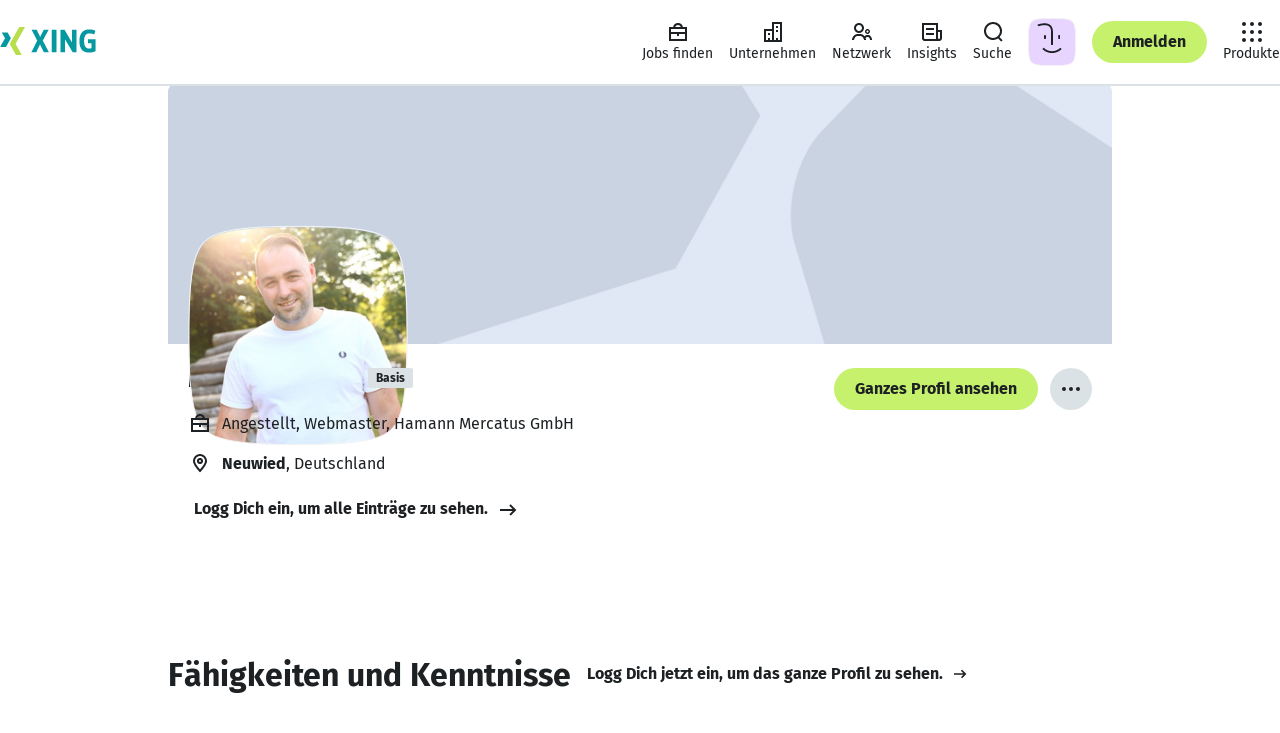

--- FILE ---
content_type: application/javascript; charset=utf-8
request_url: https://static.xingcdn.com/crate/runtime/chunk-81dbb839fea11110.js
body_size: 5576
content:
(globalThis.webpackChunk_xing_com_crate_runtime_browser=globalThis.webpackChunk_xing_com_crate_runtime_browser||[]).push([["406"],{50689:function(n,t,e){"use strict";e.r(t),e.d(t,{default:()=>na});var r,o,a,i,c,s,u,l,f=e(46653),d=e.n(f),p="v0",v="0.0.0",h=/^(sc_|fbclid|gclid|msclkid|nwt_nav)/,m=function(){},b=function(){return Promise.resolve()},w=function(){return(w=Object.assign||function(n){for(var t,e=1,r=arguments.length;e<r;e++)for(var o in t=arguments[e])Object.prototype.hasOwnProperty.call(t,o)&&(n[o]=t[o]);return n}).apply(this,arguments)},y=function(n){var t=crypto.randomUUID();return w({_key:"stm-v1",id:t},n)};let g=function(n){if("string"!=typeof n||0!==n.indexOf("{"))return!1;try{return JSON.parse(n)}catch(n){return!1}},_=function(n,t){return void 0===t&&(t="*"),function(e,r,o){void 0===o&&(o={});var a=function(n){if("*"!==t&&n.origin!==t)return!1;var a=g(n.data);if(!a||a.action!==e)return!1;var i=o.fullResponse,c=a.id,s=new Promise(function(n,t){try{var e=r(i?a:a.payload);n(e)}catch(n){t(n)}});return c&&n.source&&0!==e.indexOf("response:")&&s.then(function(n){return[null,n]}).catch(function(n){return[n&&n.message||"error",null]}).then(function(t){var r=t[0],o=t[1],a=y({id:c,action:"response:".concat(e,":").concat(c),error:r,payload:o});n.source.postMessage(JSON.stringify(a),"*")}),!0};return n.addEventListener("message",a,!1),function(){n.removeEventListener("message",a,!1)}}};var x=function(){function n(){this.reset()}return n.prototype.reset=function(){var n=this;this.resolved=!1,this._promise=new Promise(function(t){n.resolve=function(e){t(e),n.resolved=!0}})},n.prototype.resetAndResolve=function(n){this.resolved&&this.reset(),this.resolve(n)},n.prototype.then=function(n){return this._promise.then(n)},n}();let O=function(n){if(!n)return[];n=n.substr(n.indexOf("?"));for(var t,e=/[?&]([^=?&#]+)(?:=([^?&#]*))?/g,r=[];null!==(t=e.exec(n));){var o=t[1],a=t[2];r.push([decodeURIComponent(o),a&&decodeURIComponent(a)])}return r},P=function(n){var t=n.map(function(n){return[n[0],n[1]].filter(function(n){return void 0!==n}).map(function(n){return encodeURIComponent(n)}).join("=")});return"?".concat(t.join("&"))};var E=function(){return(E=Object.assign||function(n){for(var t,e=1,r=arguments.length;e<r;e++)for(var o in t=arguments[e])Object.prototype.hasOwnProperty.call(t,o)&&(n[o]=t[o]);return n}).apply(this,arguments)},k=function(n,t,e,r){if(void 0===e&&(e=null),void 0===r&&(r={}),"number"==typeof e){var o=new Date;o.setTime(o.getTime()+e),r.expires=o.toUTCString()}var a=Object.keys(r=E({path:"/",SameSite:"Lax; Secure"},r)).map(function(n){return"".concat(n,"=").concat(r[n])}).join(";");document.cookie="".concat(encodeURIComponent(n),"=").concat(encodeURIComponent(t),";").concat(a)},S=function(n){for(var t="".concat(encodeURIComponent(n),"="),e=document.cookie.split(";").map(function(n){return n.trim()}),r=0;r<e.length;r++){var o=e[r];if(0===o.indexOf(t))return decodeURIComponent(o.substring(t.length,o.length))}return null};let j=function(){var n=document.location.hostname.match("[^.]+[.][^.]+$");return null!==n?n[0]:"localhost"===document.location.hostname?"localhost":null},U=function(n){var t="c_visitor_id";S(t)||k(t,crypto.randomUUID(),5e3,{domain:n})};var R=function(n){return"".concat(n.hostname).concat(n.pathname)};let T=function(n,t){var e=new URL(t);if(!n)return e;var r=new URL(n);return R(r)===R(e)?r:e},I=function(n,t,e){var r=n.host,o=n.protocol,a=j();return a&&!["xing.com","csod.com","onlyfy.dev","localhost","test.local",null].includes(a)&&(r="production"===t?"ants.".concat(a):"preview-ants.".concat(a)),"".concat(null!=o?o:"https","://").concat(r).concat(e)};var C=function(n,t){var e,r,o,a={label:0,sent:function(){if(1&o[0])throw o[1];return o[1]},trys:[],ops:[]},i=Object.create(("function"==typeof Iterator?Iterator:Object).prototype);return i.next=c(0),i.throw=c(1),i.return=c(2),"function"==typeof Symbol&&(i[Symbol.iterator]=function(){return this}),i;function c(c){return function(s){var u=[c,s];if(e)throw TypeError("Generator is already executing.");for(;i&&(i=0,u[0]&&(a=0)),a;)try{if(e=1,r&&(o=2&u[0]?r.return:u[0]?r.throw||((o=r.return)&&o.call(r),0):r.next)&&!(o=o.call(r,u[1])).done)return o;switch(r=0,o&&(u=[2&u[0],o.value]),u[0]){case 0:case 1:o=u;break;case 4:return a.label++,{value:u[1],done:!1};case 5:a.label++,r=u[1],u=[0];continue;case 7:u=a.ops.pop(),a.trys.pop();continue;default:if(!(o=(o=a.trys).length>0&&o[o.length-1])&&(6===u[0]||2===u[0])){a=0;continue}if(3===u[0]&&(!o||u[1]>o[0]&&u[1]<o[3])){a.label=u[1];break}if(6===u[0]&&a.label<o[1]){a.label=o[1],o=u;break}if(o&&a.label<o[2]){a.label=o[2],a.ops.push(u);break}o[2]&&a.ops.pop(),a.trys.pop();continue}u=t.call(n,a)}catch(n){u=[6,n],r=0}finally{e=o=0}if(5&u[0])throw u[1];return{value:u[0]?u[1]:void 0,done:!0}}}};let A=function(){var n,t,e,r;return n=void 0,t=void 0,e=void 0,r=function(){var n,t,e,r,o,a,i,c,s;return C(this,function(u){switch(u.label){case 0:if(!navigator.userAgentData)return[2,null];return[4,navigator.userAgentData.getHighEntropyValues(["architecture","bitness","brands","mobile","model","platform","platformVersion","wow64"])];case 1:return t=(n=u.sent()).architecture,e=n.bitness,r=n.brands,o=n.mobile,a=n.model,i=n.platform,c=n.platformVersion,s=n.wow64,[2,[t,e,JSON.stringify(r),o,a,i,c,s].join(";")]}})},new(e||(e=Promise))(function(o,a){function i(n){try{s(r.next(n))}catch(n){a(n)}}function c(n){try{s(r.throw(n))}catch(n){a(n)}}function s(n){var t;n.done?o(n.value):((t=n.value)instanceof e?t:new e(function(n){n(t)})).then(i,c)}s((r=r.apply(n,t||[])).next())})};var N="undefined"!=typeof window&&window.Promise||e.g.Promise;let D=function(n){var t=n.performance||n.webkitPerformance||n.mozPerformance||n.msPerformance;if(!t||!t.timing)return{};var e=t.timing,r=new Date().getTime(),o={network:e.responseEnd||r,pageLoad:e.domContentLoadedEventEnd||r,pageSetup:e.loadEventStart||r,loadEvent:r},a=e.navigationStart;return Object.keys(o).map(function(n){var t,e=o[n],r=e-a;return a=e,(t={})[n]=r,t}).reduce(function(n,t){return Object.assign(n,t)},{})};var L=JSON.parse('{"default":{"host":"localhost:8080","protocol":"http"},"test":{"host":"preview.xing.com","protocol":"https"},"preview":{"host":"preview.xing.com","protocol":"https"},"production":{"host":"www.xing.com","protocol":"https"}}'),F=function(){return(F=Object.assign||function(n){for(var t,e=1,r=arguments.length;e<r;e++)for(var o in t=arguments[e])Object.prototype.hasOwnProperty.call(t,o)&&(n[o]=t[o]);return n}).apply(this,arguments)},J="1.23.0";let V=function(n,t){var e=j(),r={};null!==e&&(r.domain=e);var o="nwt"===t?"nwtPrevPage":"prevPage",a=S(o)||"FirstPageOfVisit";return n&&k(o,n,18e5,r),a};var H={wbm:"xing.com",kun:"kununu.com",leb:"lebenslauf.com",onf_one:"onlyfy.io"};let M=function(n){var t=Object.entries(H).find(function(t){return t[0],t[1]===n});return t?t[0]:""},W=function(n,t){var e=new XMLHttpRequest;return new N(function(r,o){e.onreadystatechange=function(){2===e.readyState&&(e.status>=200&&e.status<300?r():o(Error("".concat(e.status," ").concat(e.statusText))))},e.open("POST",n,!0),e.withCredentials=!0,e.setRequestHeader("Content-Type","text/plain"),e.send(JSON.stringify(t))})};var q=e.g.navigator&&"sendBeacon"in e.g.navigator,B="undefined"!=typeof window&&"fetch"in window&&"undefined"!=typeof Request&&"keepalive"in new Request("https://www.xing.com"),z=!0,G=[{param:"ijt",prefix:"jobs_origin_"},{param:"reagent",prefix:"upsell_point_"},{param:"nwt_nav",prefix:"navigation_"}],X=new Map;let $=function(n,t,e){var r=Array.isArray(n)?n:[n];return r.forEach(function(n){n.id=crypto.randomUUID(),n.channel=n.channel||(r=j(),window.innerWidth<=739&&r.includes("xing.com")?"webm":"web"),n.application=n.application||M(j()),n.event_timestamp=Date.now(),n.screen_url="".concat(t.hostname).concat(t.pathname).concat(t.search),n.screen_domain="".concat(t.hostname),n.screen_resolution=window.screen&&"".concat(window.screen.width,"x").concat(window.screen.height),n.sdk_name="ttt".concat(n.sdk_name?","+n.sdk_name:""),n.sdk_version="".concat(J).concat(n.sdk_version?","+n.sdk_version:""),n.referrer=document.referrer;var r,o=new URLSearchParams(t.search);G.forEach(function(n){var t=o.get(n.param);t&&X.set(n.param,n.prefix+t)}),n.entry_point&&X.clear(),"viewed_screen"===n.event&&(n.previous_page=V(n.page,"nwt"),X.size&&!n.entry_point&&(n.entry_point=Array.from(X,function(n){return n[1]}).join(","),X.clear())),e&&(n.client_hints=e)}),r},K=function(n,t){var e,r,o;z&&(U(j()),z=!1),r=n,o=I(F(F({},L[e=t]||L.default),"xingbox"===e?{host:document.location.hostname,protocol:document.location.protocol.replace(":","")}:{}),t,"/api/unified-underdog"),new Promise(function(n){n(B?new N(function(n,t){try{fetch(o,{method:"POST",headers:{"Content-Type":"text/plain"},credentials:"include",keepalive:!0,body:JSON.stringify(r)}).then(function(t){return n(t)}).catch(function(){return t(Error("Wasn't able to send data with keepalive fetch"))})}catch(n){t(n)}}):q?new N(function(n,t){navigator.sendBeacon(o,JSON.stringify(r))?n():t(Error("Wasn't able to queue data in Beacon API"))}):W(o,r))})};var Q=function(){return(Q=Object.assign||function(n){for(var t,e=1,r=arguments.length;e<r;e++)for(var o in t=arguments[e])Object.prototype.hasOwnProperty.call(t,o)&&(n[o]=t[o]);return n}).apply(this,arguments)},Y=function(n,t){var e,r,o,a={label:0,sent:function(){if(1&o[0])throw o[1];return o[1]},trys:[],ops:[]},i=Object.create(("function"==typeof Iterator?Iterator:Object).prototype);return i.next=c(0),i.throw=c(1),i.return=c(2),"function"==typeof Symbol&&(i[Symbol.iterator]=function(){return this}),i;function c(c){return function(s){var u=[c,s];if(e)throw TypeError("Generator is already executing.");for(;i&&(i=0,u[0]&&(a=0)),a;)try{if(e=1,r&&(o=2&u[0]?r.return:u[0]?r.throw||((o=r.return)&&o.call(r),0):r.next)&&!(o=o.call(r,u[1])).done)return o;switch(r=0,o&&(u=[2&u[0],o.value]),u[0]){case 0:case 1:o=u;break;case 4:return a.label++,{value:u[1],done:!1};case 5:a.label++,r=u[1],u=[0];continue;case 7:u=a.ops.pop(),a.trys.pop();continue;default:if(!(o=(o=a.trys).length>0&&o[o.length-1])&&(6===u[0]||2===u[0])){a=0;continue}if(3===u[0]&&(!o||u[1]>o[0]&&u[1]<o[3])){a.label=u[1];break}if(6===u[0]&&a.label<o[1]){a.label=o[1],o=u;break}if(o&&a.label<o[2]){a.label=o[2],a.ops.push(u);break}o[2]&&a.ops.pop(),a.trys.pop();continue}u=t.call(n,a)}catch(n){u=[6,n],r=0}finally{e=o=0}if(5&u[0])throw u[1];return{value:u[0]?u[1]:void 0,done:!0}}}},Z=function(n,t){var e={};for(var r in n)Object.prototype.hasOwnProperty.call(n,r)&&0>t.indexOf(r)&&(e[r]=n[r]);if(null!=n&&"function"==typeof Object.getOwnPropertySymbols)for(var o=0,r=Object.getOwnPropertySymbols(n);o<r.length;o++)0>t.indexOf(r[o])&&Object.prototype.propertyIsEnumerable.call(n,r[o])&&(e[r[o]]=n[r[o]]);return e},nn=function(n,t,e){if(e||2==arguments.length)for(var r,o=0,a=t.length;o<a;o++)!r&&o in t||(r||(r=Array.prototype.slice.call(t,0,o)),r[o]=t[o]);return n.concat(r||Array.prototype.slice.call(t))},nt=function(n,t){var e=t.clearParams,r=t.host,o=t.sandboxFile,a=t.sandboxUrl,i=Z(t,["clearParams","host","sandboxFile","sandboxUrl"]);return[nr(n,{clearParams:e,host:r,sandboxFile:o,sandboxUrl:a}),ne(n,i)]},ne=function(n,t){var e=(window.location||{}).search;return Object.assign({debug:/debug=true/.test(e)},t,{env:n})},nr=function(n,t){var e=t.clearParams,r=t.host,o=t.sandboxFile,a=void 0===o?"stm-".concat(p,".html"):o,i=t.sandboxUrl;return{clearParams:e,sandboxUrl:void 0===i?"https://".concat(void 0===r?"production"===n?"stan.xing.com":"stan.preview.xing.com":r,"/").concat(a):i}},no=function(){throw Error("Please call ttt.init first")};p=(c={API_VERSION:"v1",TTT_VERSION:J}).API_VERSION,v=c.TTT_VERSION;let na=d()?{version:"0.0.0-mock",baseData:{},init:b,pageview:b,event:b,nwtEvent:b,withPerformanceMetrics:b,publish:b,subscribe:m,assign:m,_dl:{},_unload:m}:(u={version:v,baseData:{},_dl:{},_sandbox:(r=s=e.g.window,o=new x,a=new x,(i={}).load=function(n){return new N(function(t){var e=r.document,o=r.innerWidth||0,a=r.innerHeight||0,i=e.createElement("iframe");i.setAttribute("id","stm"),i.setAttribute("sandbox","allow-scripts allow-same-origin allow-forms"),i.setAttribute("style","top:-".concat(a,"px;left:-").concat(o,"px;width:").concat(o,"px;height:").concat(a,"px;border:0;position:absolute;visibility:hidden;opacity:0")),i.onload=function(){return t(i)},i.setAttribute("src",n);var c=function(){var n=e.body;n.insertBefore(i,n.childNodes[0])};e.body?c():e.addEventListener("DOMContentLoaded",c,!0)}).then(function(t){o.resolve(t);var e,i=n.match(/(https?:\/\/[^/&?]+)/,""),c=i?i[1]:"*",s=(e=t.contentWindow,void 0===c,function(n,t,o){void 0===o&&(o={});var a=o.id||crypto.randomUUID(),i=y({id:a,action:n,payload:t});e.postMessage(JSON.stringify(i),"*");var c=o.fireAndForget,s=o.timeout,u=void 0===s?1e4:s,l=o.fullResponse,f=void 0!==l&&l;return!0===(void 0!==c&&c)?Promise.resolve():new Promise(function(t,e){var o=_(r),i=setTimeout(function(){e(Error("response for '".concat(n,"' has timed out")))},u),c=o("response:".concat(n,":").concat(a),function(n){if(c(),f)t(n);else{var r=n.error,o=n.payload;r?e(r):t(o)}return clearTimeout(i),!0},{fullResponse:!0})})}),u=_(r,"*");return a.resolve({iframe:t,publish:s,subscribe:u}),t})},i.publish=function(){for(var n=[],t=0;t<arguments.length;t++)n[t]=arguments[t];return a.then(function(t){return t.publish.apply(t,n)})},i.subscribe=function(){for(var n=[],t=0;t<arguments.length;t++)n[t]=arguments[t];return a.then(function(t){return t.subscribe.apply(t,n)})},i.unload=function(n,t){return o&&o.then(function(n){r.document.body.removeChild(n),o=null})},i),_clearParamsFilter:void 0,_clientHints:void 0,_initCalled:!1,_env:void 0},l=function(){u._initCalled||no()},u.assign=Object.assign,u.init=function(n){for(var t,e,r,o,a=[],i=1;i<arguments.length;i++)a[i-1]=arguments[i];return t=void 0,e=nn([n],a,!0),r=void 0,o=function(n,t){var e,r,o,a,i,c,s;return void 0===t&&(t={}),Y(this,function(l){switch(l.label){case 0:var f;if(u._initCalled)return[2];return u._initCalled=!0,u._env=n,r=(e=nt(n,t))[0],o=e[1],i=void 0===(a=r.clearParams)||a,c=r.sandboxUrl,u._sandbox.load(c),i&&(u._clearParamsFilter="function"==typeof(f=i)?f:!0===f?function(n){return h.test(n)}:f instanceof RegExp?function(n){return f.test(n)}:"string"==typeof f?function(n){return f===n}:null),s=u,[4,A()];case 1:return s._clientHints=l.sent(),[2,u._sandbox.publish("stm:init",o)]}})},new(r||(r=Promise))(function(n,a){function i(n){try{s(o.next(n))}catch(n){a(n)}}function c(n){try{s(o.throw(n))}catch(n){a(n)}}function s(t){var e;t.done?n(t.value):((e=t.value)instanceof r?e:new r(function(n){n(e)})).then(i,c)}s((o=o.apply(t,e||[])).next())})},u.pageview=function(n,t,e,r){l(),console.warn("[DEPRECATION] `ttt.pageview` is deprecated and is no longer functional (no-op). Use `ttt.nwtEvent` instead.")},u.event=function(n,t){l(),console.warn("[DEPRECATION] `ttt.event` is deprecated and is no longer functional (no-op). Use `ttt.nwtEvent` instead.")},u.nwtEvent=function(n){l();var t=u._dl.previousRawScreenUrl,e=s.location.href,r=$(n,T(t,e),u._clientHints);K(r,u._env),u._sandbox.publish("stm:trackNWT",r),u._dl=Q(Q({},u._dl),{previousRawScreenUrl:e}),"viewed_screen"===n.event&&u._clearParamsFilter&&u._clearParams&&u._clearParams(u._clearParamsFilter)},u.withPerformanceMetrics=function(n){return l(),new Promise(function(t){var e=function(){setTimeout(function(){var e=D(s),r={PropTechnicalPerformance:Object.keys(e).map(function(n){return"".concat(n,"=").concat(e[n])}).join(";")};n&&n(r),t(r)},0)};if(s.document&&"complete"===s.document.readyState||!s.addEventListener)e();else{var r=function(){e(),s.removeEventListener("load",r,!0)};s.addEventListener("load",r,!0)}})},u.publish=function(n,t,e){return void 0===e&&(e={}),l(),u._sandbox.publish(n,t,e)},u.subscribe=function(n,t){return l(),u._sandbox.subscribe(n,t)},u._clearParams=function(n){return l(),function(n){var t=window.location,e=t.href,r=t.origin,o=t.pathname,a=t.search,i=t.hash;if(!a)return e;var c=P(O(a).filter(function(t){return!1===n(t[0],t[1])}));if(c===a)return e;var s=c&&"?"!==c?"".concat(r).concat(o).concat(c).concat(i):"".concat(r).concat(o).concat(i);return window.history.replaceState({},null,s),s}(n)},u._unload=function(){return u._sandbox.unload()},u)},46653:function(n){n.exports=!1}}]);
//# sourceMappingURL=chunk-81dbb839fea11110.js.map